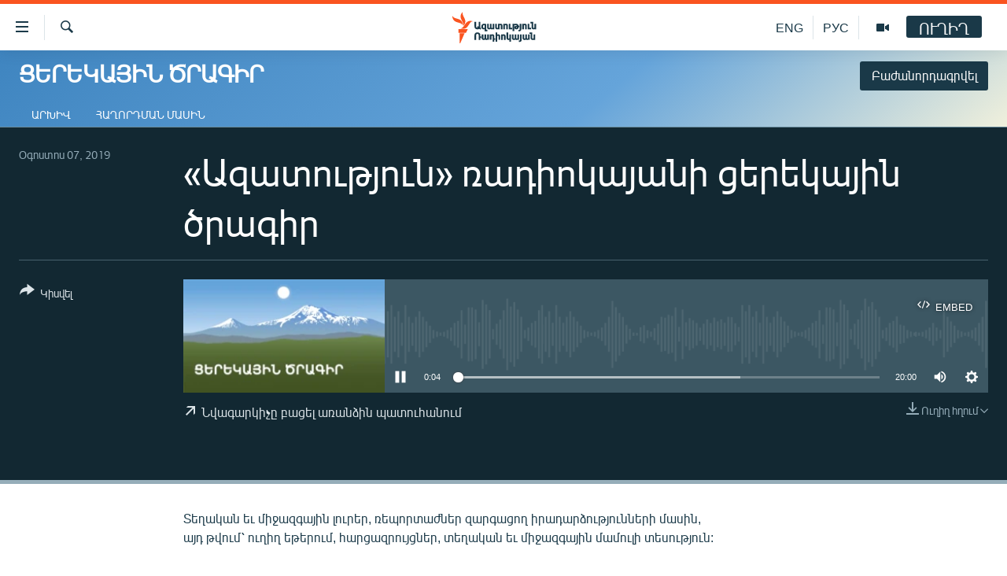

--- FILE ---
content_type: text/html; charset=utf-8
request_url: https://www.azatutyun.am/a/30072031.html
body_size: 11870
content:

<!DOCTYPE html>
<html lang="hy" dir="ltr" class="no-js">
<head>
<link href="/Content/responsive/RFE/hy-AM/RFE-hy-AM.css?&amp;av=0.0.0.0&amp;cb=370" rel="stylesheet"/>
<script src="//tags.azatutyun.am/rferl-pangea/prod/utag.sync.js"></script> <script type='text/javascript' src='https://www.youtube.com/iframe_api' async></script>
<link rel="manifest" href="/manifest.json">
<script type="text/javascript">
//a general 'js' detection, must be on top level in <head>, due to CSS performance
document.documentElement.className = "js";
var cacheBuster = "370";
var appBaseUrl = "/";
var imgEnhancerBreakpoints = [0, 144, 256, 408, 650, 1023, 1597];
var isLoggingEnabled = false;
var isPreviewPage = false;
var isLivePreviewPage = false;
if (!isPreviewPage) {
window.RFE = window.RFE || {};
window.RFE.cacheEnabledByParam = window.location.href.indexOf('nocache=1') === -1;
const url = new URL(window.location.href);
const params = new URLSearchParams(url.search);
// Remove the 'nocache' parameter
params.delete('nocache');
// Update the URL without the 'nocache' parameter
url.search = params.toString();
window.history.replaceState(null, '', url.toString());
} else {
window.addEventListener('load', function() {
const links = window.document.links;
for (let i = 0; i < links.length; i++) {
links[i].href = '#';
links[i].target = '_self';
}
})
}
var pwaEnabled = true;
var swCacheDisabled;
</script>
<meta charset="utf-8" />
<title>&#171;Ազատություն&#187; ռադիոկայանի ցերեկային ծրագիր</title>
<meta name="description" content="Տեղական եւ միջազգային լուրեր, ռեպորտաժներ զարգացող իրադարձությունների մասին, այդ թվում՝ ուղիղ եթերում, հարցազրույցներ, տեղական եւ միջազգային մամուլի տեսություն:" />
<meta name="keywords" content="Ցերեկային ծրագիր, " />
<meta name="viewport" content="width=device-width, initial-scale=1.0" />
<meta http-equiv="X-UA-Compatible" content="IE=edge" />
<meta name="robots" content="max-image-preview:large"><meta property="fb:pages" content="141126305932755" />
<link href="https://www.azatutyun.am/a/30072031.html" rel="canonical" />
<meta name="apple-mobile-web-app-title" content="&#171;Ազատություն&#187; ռ/կ" />
<meta name="apple-mobile-web-app-status-bar-style" content="black" />
<meta name="apple-itunes-app" content="app-id=475986784, app-argument=//30072031.ltr" />
<meta content="«Ազատություն» ռադիոկայանի ցերեկային ծրագիր" property="og:title" />
<meta content="Տեղական եւ միջազգային լուրեր, ռեպորտաժներ զարգացող իրադարձությունների մասին, այդ թվում՝ ուղիղ եթերում, հարցազրույցներ, տեղական եւ միջազգային մամուլի տեսություն:" property="og:description" />
<meta content="article" property="og:type" />
<meta content="https://www.azatutyun.am/a/30072031.html" property="og:url" />
<meta content="«Ազատ Եվրոպա/Ազատություն» ռադիոկայան" property="og:site_name" />
<meta content="https://www.facebook.com/azatutyun" property="article:publisher" />
<meta content="https://gdb.rferl.org/c3700000-0aff-0242-6f3d-08d9ecde6ad6_w1200_h630.jpg" property="og:image" />
<meta content="1200" property="og:image:width" />
<meta content="630" property="og:image:height" />
<meta content="273836033013508" property="fb:app_id" />
<meta content="player" name="twitter:card" />
<meta content="@azatutyunradio" name="twitter:site" />
<meta content="https://www.azatutyun.am/embed/player/article/30072031.html" name="twitter:player" />
<meta content="435" name="twitter:player:width" />
<meta content="314" name="twitter:player:height" />
<meta content="https://rfe-audio.rferl.org/ar/2019/08/07/20190807-110000-ar063-program.mp3" name="twitter:player:stream" />
<meta content="audio/mp3; codecs=&quot;mp3&quot;" name="twitter:player:stream:content_type" />
<meta content="«Ազատություն» ռադիոկայանի ցերեկային ծրագիր" name="twitter:title" />
<meta content="Տեղական եւ միջազգային լուրեր, ռեպորտաժներ զարգացող իրադարձությունների մասին, այդ թվում՝ ուղիղ եթերում, հարցազրույցներ, տեղական եւ միջազգային մամուլի տեսություն:" name="twitter:description" />
<link rel="amphtml" href="https://www.azatutyun.am/amp/30072031.html" />
<script src="/Scripts/responsive/infographics.b?v=dVbZ-Cza7s4UoO3BqYSZdbxQZVF4BOLP5EfYDs4kqEo1&amp;av=0.0.0.0&amp;cb=370"></script>
<script src="/Scripts/responsive/loader.b?v=Q26XNwrL6vJYKjqFQRDnx01Lk2pi1mRsuLEaVKMsvpA1&amp;av=0.0.0.0&amp;cb=370"></script>
<link rel="icon" type="image/svg+xml" href="/Content/responsive/RFE/img/webApp/favicon.svg" />
<link rel="alternate icon" href="/Content/responsive/RFE/img/webApp/favicon.ico" />
<link rel="mask-icon" color="#ea6903" href="/Content/responsive/RFE/img/webApp/favicon_safari.svg" />
<link rel="apple-touch-icon" sizes="152x152" href="/Content/responsive/RFE/img/webApp/ico-152x152.png" />
<link rel="apple-touch-icon" sizes="144x144" href="/Content/responsive/RFE/img/webApp/ico-144x144.png" />
<link rel="apple-touch-icon" sizes="114x114" href="/Content/responsive/RFE/img/webApp/ico-114x114.png" />
<link rel="apple-touch-icon" sizes="72x72" href="/Content/responsive/RFE/img/webApp/ico-72x72.png" />
<link rel="apple-touch-icon-precomposed" href="/Content/responsive/RFE/img/webApp/ico-57x57.png" />
<link rel="icon" sizes="192x192" href="/Content/responsive/RFE/img/webApp/ico-192x192.png" />
<link rel="icon" sizes="128x128" href="/Content/responsive/RFE/img/webApp/ico-128x128.png" />
<meta name="msapplication-TileColor" content="#ffffff" />
<meta name="msapplication-TileImage" content="/Content/responsive/RFE/img/webApp/ico-144x144.png" />
<link rel="preload" href="/Content/responsive/fonts/Arian-AMU_v1.woff2" type="font/woff2" as="font" crossorigin="anonymous" />
<link rel="alternate" type="application/rss+xml" title="RFE/RL - Top Stories [RSS]" href="/api/" />
<link rel="sitemap" type="application/rss+xml" href="/sitemap.xml" />
<link rel="stylesheet" href="/api/customization/zonecustomcss?zoneId=2061&amp;cv=3" />
</head>
<body class=" nav-no-loaded cc_theme pg-media js-category-to-nav pg-prog nojs-images ">
<script type="text/javascript" >
var analyticsData = {url:"https://www.azatutyun.am/a/30072031.html",property_id:"428",article_uid:"30072031",page_title:"«Ազատություն» ռադիոկայանի ցերեկային ծրագիր",page_type:"scheduleraudio",content_type:"audio",subcontent_type:"scheduleraudio",last_modified:"2019-08-07 11:21:09Z",pub_datetime:"2019-08-07 11:00:00Z",pub_year:"2019",pub_month:"08",pub_day:"07",pub_hour:"11",pub_weekday:"Wednesday",section:"ցերեկային ծրագիր",english_section:"daytime",byline:"",categories:"daytime",domain:"www.azatutyun.am",language:"Armenian",language_service:"RFERL Armenian",platform:"web",copied:"no",copied_article:"",copied_title:"",runs_js:"Yes",cms_release:"8.44.0.0.370",enviro_type:"prod",slug:"",entity:"RFE",short_language_service:"ARM",platform_short:"W",page_name:"«Ազատություն» ռադիոկայանի ցերեկային ծրագիր"};
</script>
<noscript><iframe src="https://www.googletagmanager.com/ns.html?id=GTM-WXZBPZ" height="0" width="0" style="display:none;visibility:hidden"></iframe></noscript><script type="text/javascript" data-cookiecategory="analytics">
var gtmEventObject = Object.assign({}, analyticsData, {event: 'page_meta_ready'});window.dataLayer = window.dataLayer || [];window.dataLayer.push(gtmEventObject);
if (top.location === self.location) { //if not inside of an IFrame
var renderGtm = "true";
if (renderGtm === "true") {
(function(w,d,s,l,i){w[l]=w[l]||[];w[l].push({'gtm.start':new Date().getTime(),event:'gtm.js'});var f=d.getElementsByTagName(s)[0],j=d.createElement(s),dl=l!='dataLayer'?'&l='+l:'';j.async=true;j.src='//www.googletagmanager.com/gtm.js?id='+i+dl;f.parentNode.insertBefore(j,f);})(window,document,'script','dataLayer','GTM-WXZBPZ');
}
}
</script>
<!--Analytics tag js version start-->
<script type="text/javascript" data-cookiecategory="analytics">
var utag_data = Object.assign({}, analyticsData, {});
if(typeof(TealiumTagFrom)==='function' && typeof(TealiumTagSearchKeyword)==='function') {
var utag_from=TealiumTagFrom();var utag_searchKeyword=TealiumTagSearchKeyword();
if(utag_searchKeyword!=null && utag_searchKeyword!=='' && utag_data["search_keyword"]==null) utag_data["search_keyword"]=utag_searchKeyword;if(utag_from!=null && utag_from!=='') utag_data["from"]=TealiumTagFrom();}
if(window.top!== window.self&&utag_data.page_type==="snippet"){utag_data.page_type = 'iframe';}
try{if(window.top!==window.self&&window.self.location.hostname===window.top.location.hostname){utag_data.platform = 'self-embed';utag_data.platform_short = 'se';}}catch(e){if(window.top!==window.self&&window.self.location.search.includes("platformType=self-embed")){utag_data.platform = 'cross-promo';utag_data.platform_short = 'cp';}}
(function(a,b,c,d){ a="https://tags.azatutyun.am/rferl-pangea/prod/utag.js"; b=document;c="script";d=b.createElement(c);d.src=a;d.type="text/java"+c;d.async=true; a=b.getElementsByTagName(c)[0];a.parentNode.insertBefore(d,a); })();
</script>
<!--Analytics tag js version end-->
<!-- Analytics tag management NoScript -->
<noscript>
<img style="position: absolute; border: none;" src="https://ssc.azatutyun.am/b/ss/bbgprod,bbgentityrferl/1/G.4--NS/1560436601?pageName=rfe%3aarm%3aw%3ascheduleraudio%3a%c2%ab%d4%b1%d5%a6%d5%a1%d5%bf%d5%b8%d6%82%d5%a9%d5%b5%d5%b8%d6%82%d5%b6%c2%bb%20%d5%bc%d5%a1%d5%a4%d5%ab%d5%b8%d5%af%d5%a1%d5%b5%d5%a1%d5%b6%d5%ab%20%d6%81%d5%a5%d6%80%d5%a5%d5%af%d5%a1%d5%b5%d5%ab%d5%b6%20%d5%ae%d6%80%d5%a1%d5%a3%d5%ab%d6%80&amp;c6=%c2%ab%d4%b1%d5%a6%d5%a1%d5%bf%d5%b8%d6%82%d5%a9%d5%b5%d5%b8%d6%82%d5%b6%c2%bb%20%d5%bc%d5%a1%d5%a4%d5%ab%d5%b8%d5%af%d5%a1%d5%b5%d5%a1%d5%b6%d5%ab%20%d6%81%d5%a5%d6%80%d5%a5%d5%af%d5%a1%d5%b5%d5%ab%d5%b6%20%d5%ae%d6%80%d5%a1%d5%a3%d5%ab%d6%80&amp;v36=8.44.0.0.370&amp;v6=D=c6&amp;g=https%3a%2f%2fwww.azatutyun.am%2fa%2f30072031.html&amp;c1=D=g&amp;v1=D=g&amp;events=event1&amp;c16=rferl%20armenian&amp;v16=D=c16&amp;c5=daytime&amp;v5=D=c5&amp;ch=%d5%91%d5%a5%d6%80%d5%a5%d5%af%d5%a1%d5%b5%d5%ab%d5%b6%20%d5%ae%d6%80%d5%a1%d5%a3%d5%ab%d6%80&amp;c15=armenian&amp;v15=D=c15&amp;c4=audio&amp;v4=D=c4&amp;c14=30072031&amp;v14=D=c14&amp;v20=no&amp;c17=web&amp;v17=D=c17&amp;mcorgid=518abc7455e462b97f000101%40adobeorg&amp;server=www.azatutyun.am&amp;pageType=D=c4&amp;ns=bbg&amp;v29=D=server&amp;v25=rfe&amp;v30=428&amp;v105=D=User-Agent " alt="analytics" width="1" height="1" /></noscript>
<!-- End of Analytics tag management NoScript -->
<!--*** Accessibility links - For ScreenReaders only ***-->
<section>
<div class="sr-only">
<h2>Մատչելիության հղումներ</h2>
<ul>
<li><a href="#content" data-disable-smooth-scroll="1">Անցնել հիմնական բովանդակությանը</a></li>
<li><a href="#navigation" data-disable-smooth-scroll="1">Անցնել հիմնական մենյուին</a></li>
<li><a href="#txtHeaderSearch" data-disable-smooth-scroll="1">Որոնում</a></li>
</ul>
</div>
</section>
<div dir="ltr">
<div id="page">
<aside>
<div class="ctc-message pos-fix">
<div class="ctc-message__inner">Հղումը պատճենվել է</div>
</div>
</aside>
<div class="hdr-20 hdr-20--big">
<div class="hdr-20__inner">
<div class="hdr-20__max pos-rel">
<div class="hdr-20__side hdr-20__side--primary d-flex">
<label data-for="main-menu-ctrl" data-switcher-trigger="true" data-switch-target="main-menu-ctrl" class="burger hdr-trigger pos-rel trans-trigger" data-trans-evt="click" data-trans-id="menu">
<span class="ico ico-close hdr-trigger__ico hdr-trigger__ico--close burger__ico burger__ico--close"></span>
<span class="ico ico-menu hdr-trigger__ico hdr-trigger__ico--open burger__ico burger__ico--open"></span>
</label>
<div class="menu-pnl pos-fix trans-target" data-switch-target="main-menu-ctrl" data-trans-id="menu">
<div class="menu-pnl__inner">
<nav class="main-nav menu-pnl__item menu-pnl__item--first">
<ul class="main-nav__list accordeon" data-analytics-tales="false" data-promo-name="link" data-location-name="nav,secnav">
<li class="main-nav__item">
<a class="main-nav__item-name main-nav__item-name--link" href="/azatutyun-tv" title="Ազատություն TV" data-item-name="mobilemultimedia" >Ազատություն TV</a>
</li>
<li class="main-nav__item">
<a class="main-nav__item-name main-nav__item-name--link" href="/armenia" title="Հայաստան" data-item-name="Armenia" >Հայաստան</a>
</li>
<li class="main-nav__item">
<a class="main-nav__item-name main-nav__item-name--link" href="/z/2039" title="Քաղաքական" data-item-name="Politics" >Քաղաքական</a>
</li>
<li class="main-nav__item">
<a class="main-nav__item-name main-nav__item-name--link" href="/z/23978" title="Ընտրություններ 2026" data-item-name="election-2026" >Ընտրություններ 2026</a>
</li>
<li class="main-nav__item">
<a class="main-nav__item-name main-nav__item-name--link" href="/z/2095" title="Իրավունք" data-item-name="Right" >Իրավունք</a>
</li>
<li class="main-nav__item">
<a class="main-nav__item-name main-nav__item-name--link" href="/z/2040" title="Հասարակություն" data-item-name="Social_issues" >Հասարակություն</a>
</li>
<li class="main-nav__item">
<a class="main-nav__item-name main-nav__item-name--link" href="/economy" title="Տնտեսություն" data-item-name="Economy" >Տնտեսություն</a>
</li>
<li class="main-nav__item">
<a class="main-nav__item-name main-nav__item-name--link" href="/z/2038" title="Ղարաբաղ" data-item-name="Karabakh_problem" >Ղարաբաղ</a>
</li>
<li class="main-nav__item">
<a class="main-nav__item-name main-nav__item-name--link" href="/p/8469.html" title="Պատերազմի 6 շաբաթները" data-item-name="the-6-weeks-of-karabakh-war" >Պատերազմի 6 շաբաթները</a>
</li>
<li class="main-nav__item">
<a class="main-nav__item-name main-nav__item-name--link" href="/z/2037" title="Տարածաշրջան" data-item-name="Region" >Տարածաշրջան</a>
</li>
<li class="main-nav__item">
<a class="main-nav__item-name main-nav__item-name--link" href="/z/2081" title="Միջազգային" data-item-name="International" >Միջազգային</a>
</li>
<li class="main-nav__item">
<a class="main-nav__item-name main-nav__item-name--link" href="/z/2042" title="Մշակույթ" data-item-name="Culture" >Մշակույթ</a>
</li>
<li class="main-nav__item">
<a class="main-nav__item-name main-nav__item-name--link" href="/z/15473" title="Սպորտ" data-item-name="sport" >Սպորտ</a>
</li>
<li class="main-nav__item">
<a class="main-nav__item-name main-nav__item-name--link" href="/z/2046" title="Մեկնաբանություն" data-item-name="Commentary" >Մեկնաբանություն</a>
</li>
<li class="main-nav__item">
<a class="main-nav__item-name main-nav__item-name--link" href="/z/19729" title="ՏՏ և Ինտերնետ" data-item-name="itnews" >ՏՏ և Ինտերնետ</a>
</li>
<li class="main-nav__item">
<a class="main-nav__item-name main-nav__item-name--link" href="/z/22042" title="Կորոնավիրուս" data-item-name="coronavirus" >Կորոնավիրուս</a>
</li>
<li class="main-nav__item">
<a class="main-nav__item-name main-nav__item-name--link" href="/z/729" title="Արխիվ" data-item-name="Armenian_Archive" >Արխիվ</a>
</li>
<li class="main-nav__item">
<a class="main-nav__item-name main-nav__item-name--link" href="/z/2684" title="Տեսանյութեր" data-item-name="Videos" >Տեսանյութեր</a>
</li>
<li class="main-nav__item">
<a class="main-nav__item-name main-nav__item-name--link" href="https://www.azatutyun.am/programs/radio" title="Փոդքասթ" >Փոդքասթ</a>
</li>
</ul>
</nav>
<div class="menu-pnl__item">
<a href="https://www.azatutyun.am" class="menu-pnl__item-link" alt="Հայերեն">Հայերեն</a>
<a href="https://www.azatutyun.am/p/3171.html" class="menu-pnl__item-link" alt="English">English</a>
<a href="https://rus.azatutyun.am" class="menu-pnl__item-link" alt="Русский">Русский</a>
</div>
<div class="menu-pnl__item menu-pnl__item--social">
<h5 class="menu-pnl__sub-head">ՀԵՏԵՎԵՔ ՄԵԶ</h5>
<a href="https://facebook.com/azatutyun" title="Միացեք մեզ Facebook-ում" data-analytics-text="follow_on_facebook" class="btn btn--rounded btn--social-inverted menu-pnl__btn js-social-btn btn-facebook" target="_blank" rel="noopener">
<span class="ico ico-facebook-alt ico--rounded"></span>
</a>
<a href="https://twitter.com/azatutyunradio" title="Միացեք մեզ Twitter-ում։" data-analytics-text="follow_on_twitter" class="btn btn--rounded btn--social-inverted menu-pnl__btn js-social-btn btn-twitter" target="_blank" rel="noopener">
<span class="ico ico-twitter ico--rounded"></span>
</a>
<a href="https://www.youtube.com/azatutyunradio" title="Միացեք մեզ Youtube-ում։" data-analytics-text="follow_on_youtube" class="btn btn--rounded btn--social-inverted menu-pnl__btn js-social-btn btn-youtube" target="_blank" rel="noopener">
<span class="ico ico-youtube ico--rounded"></span>
</a>
<a href="http://t.me/azatutyuntv" title="Հետևեք մեզ Տելեգրամում" data-analytics-text="follow_on_telegram" class="btn btn--rounded btn--social-inverted menu-pnl__btn js-social-btn btn-telegram" target="_blank" rel="noopener">
<span class="ico ico-telegram ico--rounded"></span>
</a>
<a href="https://www.instagram.com/azatutyuntv/" title="Հետևեք մեզ Instagram-ում" data-analytics-text="follow_on_instagram" class="btn btn--rounded btn--social-inverted menu-pnl__btn js-social-btn btn-instagram" target="_blank" rel="noopener">
<span class="ico ico-instagram ico--rounded"></span>
</a>
</div>
<div class="menu-pnl__item">
<a href="/navigation/allsites" class="menu-pnl__item-link">
<span class="ico ico-languages "></span>
&#171;Ազատության&#187; բոլոր կայքերը
</a>
</div>
</div>
</div>
<label data-for="top-search-ctrl" data-switcher-trigger="true" data-switch-target="top-search-ctrl" class="top-srch-trigger hdr-trigger">
<span class="ico ico-close hdr-trigger__ico hdr-trigger__ico--close top-srch-trigger__ico top-srch-trigger__ico--close"></span>
<span class="ico ico-search hdr-trigger__ico hdr-trigger__ico--open top-srch-trigger__ico top-srch-trigger__ico--open"></span>
</label>
<div class="srch-top srch-top--in-header" data-switch-target="top-search-ctrl">
<div class="container">
<form action="/s" class="srch-top__form srch-top__form--in-header" id="form-topSearchHeader" method="get" role="search"><label for="txtHeaderSearch" class="sr-only">Որոնում</label>
<input type="text" id="txtHeaderSearch" name="k" placeholder="որոնման տեքստ..." accesskey="s" value="" class="srch-top__input analyticstag-event" onkeydown="if (event.keyCode === 13) { FireAnalyticsTagEventOnSearch('search', $dom.get('#txtHeaderSearch')[0].value) }" />
<button title="Որոնում" type="submit" class="btn btn--top-srch analyticstag-event" onclick="FireAnalyticsTagEventOnSearch('search', $dom.get('#txtHeaderSearch')[0].value) ">
<span class="ico ico-search"></span>
</button></form>
</div>
</div>
<a href="/" class="main-logo-link">
<img src="/Content/responsive/RFE/hy-AM/img/logo-compact.svg" class="main-logo main-logo--comp" alt="site logo">
<img src="/Content/responsive/RFE/hy-AM/img/logo.svg" class="main-logo main-logo--big" alt="site logo">
</a>
</div>
<div class="hdr-20__side hdr-20__side--secondary d-flex">
<a href="/p/3148.html" title="Ազատություն TV" class="hdr-20__secondary-item" data-item-name="video">
<span class="ico ico-video hdr-20__secondary-icon"></span>
</a>
<a href="https://rus.azatutyun.am" title="РУС" class="hdr-20__secondary-item hdr-20__secondary-item--lang" data-item-name="satellite">
РУС
</a>
<a href="/en" title="ENG" class="hdr-20__secondary-item hdr-20__secondary-item--lang" data-item-name="satellite">
ENG
</a>
<a href="/s" title="Որոնում" class="hdr-20__secondary-item hdr-20__secondary-item--search" data-item-name="search">
<span class="ico ico-search hdr-20__secondary-icon hdr-20__secondary-icon--search"></span>
</a>
<div class="hdr-20__secondary-item live-b-drop">
<div class="live-b-drop__off">
<a href="/live" class="live-b-drop__link" title="ՈՒՂԻՂ" data-item-name="live">
<span class="badge badge--live-btn badge--live-btn-off">
ՈՒՂԻՂ
</span>
</a>
</div>
<div class="live-b-drop__on hidden">
<label data-for="live-ctrl" data-switcher-trigger="true" data-switch-target="live-ctrl" class="live-b-drop__label pos-rel">
<span class="badge badge--live badge--live-btn">
ՈՒՂԻՂ
</span>
<span class="ico ico-close live-b-drop__label-ico live-b-drop__label-ico--close"></span>
</label>
<div class="live-b-drop__panel" id="targetLivePanelDiv" data-switch-target="live-ctrl"></div>
</div>
</div>
<div class="srch-bottom">
<form action="/s" class="srch-bottom__form d-flex" id="form-bottomSearch" method="get" role="search"><label for="txtSearch" class="sr-only">Որոնում</label>
<input type="search" id="txtSearch" name="k" placeholder="որոնման տեքստ..." accesskey="s" value="" class="srch-bottom__input analyticstag-event" onkeydown="if (event.keyCode === 13) { FireAnalyticsTagEventOnSearch('search', $dom.get('#txtSearch')[0].value) }" />
<button title="Որոնում" type="submit" class="btn btn--bottom-srch analyticstag-event" onclick="FireAnalyticsTagEventOnSearch('search', $dom.get('#txtSearch')[0].value) ">
<span class="ico ico-search"></span>
</button></form>
</div>
</div>
<img src="/Content/responsive/RFE/hy-AM/img/logo-print.gif" class="logo-print" alt="site logo">
<img src="/Content/responsive/RFE/hy-AM/img/logo-print_color.png" class="logo-print logo-print--color" alt="site logo">
</div>
</div>
</div>
<script>
if (document.body.className.indexOf('pg-home') > -1) {
var nav2In = document.querySelector('.hdr-20__inner');
var nav2Sec = document.querySelector('.hdr-20__side--secondary');
var secStyle = window.getComputedStyle(nav2Sec);
if (nav2In && window.pageYOffset < 150 && secStyle['position'] !== 'fixed') {
nav2In.classList.add('hdr-20__inner--big')
}
}
</script>
<div class="c-hlights c-hlights--breaking c-hlights--no-item" data-hlight-display="mobile,desktop">
<div class="c-hlights__wrap container p-0">
<div class="c-hlights__nav">
<a role="button" href="#" title="Նախորդը">
<span class="ico ico-chevron-backward m-0"></span>
<span class="sr-only">Նախորդը</span>
</a>
<a role="button" href="#" title="Հաջորդը">
<span class="ico ico-chevron-forward m-0"></span>
<span class="sr-only">Հաջորդը</span>
</a>
</div>
<span class="c-hlights__label">
<span class="">ՀՐԱՏԱՊ</span>
<span class="switcher-trigger">
<label data-for="more-less-1" data-switcher-trigger="true" class="switcher-trigger__label switcher-trigger__label--more p-b-0" title="Ավելին">
<span class="ico ico-chevron-down"></span>
</label>
<label data-for="more-less-1" data-switcher-trigger="true" class="switcher-trigger__label switcher-trigger__label--less p-b-0" title="Թաքցնել տեքստը">
<span class="ico ico-chevron-up"></span>
</label>
</span>
</span>
<ul class="c-hlights__items switcher-target" data-switch-target="more-less-1">
</ul>
</div>
</div> <div id="content">
<div class="prog-hdr">
<div class="container">
<a href="/z/2061" class="prog-hdr__link">
<h1 class="title pg-title title--program">Ցերեկային ծրագիր</h1>
</a>
<div class="podcast-sub podcast-sub--prog-hdr">
<div class="podcast-sub__btn-outer">
<a class="btn podcast-sub__sub-btn" href="/podcast/sublink/2061" rel="noopener" target="_blank" title="Բաժանորդագրվել">
<span class="btn__text">
Բաժանորդագրվել
</span>
</a>
</div>
<div class="podcast-sub__overlay">
<div class="podcast-sub__modal-outer d-flex">
<div class="podcast-sub__modal">
<div class="podcast-sub__modal-top">
<div class="img-wrap podcast-sub__modal-top-img-w">
<div class="thumb thumb1_1">
<img data-src="https://gdb.rferl.org/c3750000-0aff-0242-205a-08d9ecde6f34_w50_r5.jpg" alt="Ցերեկային ծրագիր" />
</div>
</div>
<div class="podcast-sub__modal-top-ico">
<span class="ico ico-close"></span>
</div>
<h3 class="title podcast-sub__modal-title">Բաժանորդագրվել</h3>
</div>
<a class="podcast-sub__modal-link podcast-sub__modal-link--apple" href="https://itunes.apple.com/us/podcast/id1297989102" target="_blank" rel="noopener">
<span class="ico ico-apple-podcast"></span>
Apple Podcasts
</a>
<a class="podcast-sub__modal-link podcast-sub__modal-link--spotify" href="https://open.spotify.com/show/7iIwI8YhxqdziYshwF0Lmq" target="_blank" rel="noopener">
<span class="ico ico-spotify"></span>
Spotify
</a>
<a class="podcast-sub__modal-link podcast-sub__modal-link--rss" href="/podcast/?zoneId=2061" target="_blank" rel="noopener">
<span class="ico ico-podcast"></span>
Բաժանորդագրվել
</a>
</div>
</div>
</div>
</div>
</div>
<div class="nav-tabs nav-tabs--level-1 nav-tabs--prog-hdr nav-tabs--full">
<div class="container">
<div class="row">
<div class="nav-tabs__inner swipe-slide">
<ul class="nav-tabs__list swipe-slide__inner" role="tablist">
<li class="nav-tabs__item nav-tabs__item--prog-hdr nav-tabs__item--full">
<a href="/z/2061">Արխիվ</a> </li>
<li class="nav-tabs__item nav-tabs__item--prog-hdr nav-tabs__item--full">
<a href="/z/2061/about">Հաղորդման մասին</a> </li>
</ul>
</div>
</div>
</div>
</div>
</div>
<div class="media-container">
<div class="container">
<div class="hdr-container">
<div class="row">
<div class="col-title col-xs-12 col-md-10 col-lg-10 pull-right"> <h1 class="">
&#171;Ազատություն&#187; ռադիոկայանի ցերեկային ծրագիր
</h1>
</div><div class="col-publishing-details col-xs-12 col-md-2 pull-left"> <div class="publishing-details ">
<div class="published">
<span class="date" >
<time pubdate="pubdate" datetime="2019-08-07T15:00:00+04:00">
Օգոստոս 07, 2019
</time>
</span>
</div>
</div>
</div><div class="col-lg-12 separator"> <div class="separator">
<hr class="title-line" />
</div>
</div><div class="col-multimedia col-xs-12 col-md-10 pull-right"> <div class="media-pholder media-pholder--audio ">
<div class="c-sticky-container" data-poster="https://gdb.rferl.org/c3700000-0aff-0242-6f3d-08d9ecde6ad6_w250_r1.jpg">
<div class="c-sticky-element" data-sp_api="pangea-video" data-persistent data-persistent-browse-out >
<div class="c-mmp c-mmp--enabled c-mmp--loading c-mmp--audio c-mmp--detail c-mmp--has-poster c-sticky-element__swipe-el"
data-player_id="" data-title="&#171;Ազատություն&#187; ռադիոկայանի ցերեկային ծրագիր" data-hide-title="False"
data-breakpoint_s="320" data-breakpoint_m="640" data-breakpoint_l="992"
data-hlsjs-src="/Scripts/responsive/hls.b"
data-bypass-dash-for-vod="true"
data-bypass-dash-for-live-video="true"
data-bypass-dash-for-live-audio="true"
id="player30072031">
<div class="c-mmp__poster js-poster">
<img src="https://gdb.rferl.org/c3700000-0aff-0242-6f3d-08d9ecde6ad6_w250_r1.jpg" alt="&#171;Ազատություն&#187; ռադիոկայանի ցերեկային ծրագիր" title="&#171;Ազատություն&#187; ռադիոկայանի ցերեկային ծրագիր" class="c-mmp__poster-image-h" />
</div>
<a class="c-mmp__fallback-link" href="https://rfe-audio.rferl.org/ar/2019/08/07/20190807-110000-ar063-program.mp3">
<span class="c-mmp__fallback-link-icon">
<span class="ico ico-audio"></span>
</span>
</a>
<div class="c-spinner">
<img src="/Content/responsive/img/player-spinner.png" alt="please wait" title="please wait" />
</div>
<div class="c-mmp__player">
<audio src="https://rfe-audio.rferl.org/ar/2019/08/07/20190807-110000-ar063-program.mp3" data-fallbacksrc="" data-fallbacktype="" data-type="audio/mp3" data-info="32 kbps" data-sources="[{&quot;AmpSrc&quot;:&quot;https://rfe-audio.rferl.org/ar/2019/08/07/20190807-110000-ar063-program_hq.mp3&quot;,&quot;Src&quot;:&quot;https://rfe-audio.rferl.org/ar/2019/08/07/20190807-110000-ar063-program_hq.mp3&quot;,&quot;Type&quot;:&quot;audio/mp3&quot;,&quot;DataInfo&quot;:&quot;128 kbps&quot;,&quot;Url&quot;:null,&quot;BlockAutoTo&quot;:null,&quot;BlockAutoFrom&quot;:null}]" data-pub_datetime="2019-08-07 15:00:00Z" data-lt-on-play="0" data-lt-url="" data-autoplay data-preload webkit-playsinline="webkit-playsinline" playsinline="playsinline" style="width:100%;height:140px" title="«Ազատություն» ռադիոկայանի ցերեկային ծրագիր">
</audio>
</div>
<div class="c-mmp__overlay c-mmp__overlay--title c-mmp__overlay--partial c-mmp__overlay--disabled c-mmp__overlay--slide-from-top js-c-mmp__title-overlay">
<span class="c-mmp__overlay-actions c-mmp__overlay-actions-top js-overlay-actions">
<span class="c-mmp__overlay-actions-link c-mmp__overlay-actions-link--embed js-btn-embed-overlay" title="Embed">
<span class="c-mmp__overlay-actions-link-ico ico ico-embed-code"></span>
<span class="c-mmp__overlay-actions-link-text">Embed</span>
</span>
<span class="c-mmp__overlay-actions-link c-mmp__overlay-actions-link--close-sticky c-sticky-element__close-el" title="close">
<span class="c-mmp__overlay-actions-link-ico ico ico-close"></span>
</span>
</span>
<div class="c-mmp__overlay-title js-overlay-title">
<h5 class="c-mmp__overlay-media-title">
<a class="js-media-title-link" href="/a/30072031.html" target="_blank" rel="noopener" title="&#171;Ազատություն&#187; ռադիոկայանի ցերեկային ծրագիր">&#171;Ազատություն&#187; ռադիոկայանի ցերեկային ծրագիր</a>
</h5>
</div>
</div>
<div class="c-mmp__overlay c-mmp__overlay--sharing c-mmp__overlay--disabled c-mmp__overlay--slide-from-bottom js-c-mmp__sharing-overlay">
<span class="c-mmp__overlay-actions">
<span class="c-mmp__overlay-actions-link c-mmp__overlay-actions-link--embed js-btn-embed-overlay" title="Embed">
<span class="c-mmp__overlay-actions-link-ico ico ico-embed-code"></span>
<span class="c-mmp__overlay-actions-link-text">Embed</span>
</span>
<span class="c-mmp__overlay-actions-link c-mmp__overlay-actions-link--close js-btn-close-overlay" title="close">
<span class="c-mmp__overlay-actions-link-ico ico ico-close"></span>
</span>
</span>
<div class="c-mmp__overlay-tabs">
<div class="c-mmp__overlay-tab c-mmp__overlay-tab--disabled c-mmp__overlay-tab--slide-backward js-tab-embed-overlay" data-trigger="js-btn-embed-overlay" data-embed-source="//www.azatutyun.am/embed/player/0/30072031.html?type=audio" role="form">
<div class="c-mmp__overlay-body c-mmp__overlay-body--centered-vertical">
<div class="column">
<div class="c-mmp__status-msg ta-c js-message-embed-code-copied" role="tooltip">
The code has been copied to your clipboard.
</div>
<div class="c-mmp__form-group ta-c">
<input type="text" name="embed_code" class="c-mmp__input-text js-embed-code" dir="ltr" value="" readonly />
<span class="c-mmp__input-btn js-btn-copy-embed-code" title="Copy to clipboard"><span class="ico ico-content-copy"></span></span>
</div>
</div>
</div>
</div>
<div class="c-mmp__overlay-tab c-mmp__overlay-tab--disabled c-mmp__overlay-tab--slide-forward js-tab-sharing-overlay" data-trigger="js-btn-sharing-overlay" role="form">
<div class="c-mmp__overlay-body c-mmp__overlay-body--centered-vertical">
<div class="column">
<div class="c-mmp__status-msg ta-c js-message-share-url-copied" role="tooltip">
The URL has been copied to your clipboard
</div>
<div class="not-apply-to-sticky audio-fl-bwd">
<aside class="player-content-share share share--mmp" role="complementary"
data-share-url="https://www.azatutyun.am/a/30072031.html" data-share-title="&#171;Ազատություն&#187; ռադիոկայանի ցերեկային ծրագիր" data-share-text="">
<ul class="share__list">
<li class="share__item">
<a href="https://facebook.com/sharer.php?u=https%3a%2f%2fwww.azatutyun.am%2fa%2f30072031.html"
data-analytics-text="share_on_facebook"
title="Facebook" target="_blank"
class="btn bg-transparent js-social-btn">
<span class="ico ico-facebook fs_xl "></span>
</a>
</li>
<li class="share__item">
<a href="https://twitter.com/share?url=https%3a%2f%2fwww.azatutyun.am%2fa%2f30072031.html&amp;text=%c2%ab%d4%b1%d5%a6%d5%a1%d5%bf%d5%b8%d6%82%d5%a9%d5%b5%d5%b8%d6%82%d5%b6%c2%bb+%d5%bc%d5%a1%d5%a4%d5%ab%d5%b8%d5%af%d5%a1%d5%b5%d5%a1%d5%b6%d5%ab+%d6%81%d5%a5%d6%80%d5%a5%d5%af%d5%a1%d5%b5%d5%ab%d5%b6+%d5%ae%d6%80%d5%a1%d5%a3%d5%ab%d6%80"
data-analytics-text="share_on_twitter"
title="X (Twitter)" target="_blank"
class="btn bg-transparent js-social-btn">
<span class="ico ico-twitter fs_xl "></span>
</a>
</li>
<li class="share__item">
<a href="/a/30072031.html" title="Տարածել այս նյութը" class="btn bg-transparent" target="_blank" rel="noopener">
<span class="ico ico-ellipsis fs_xl "></span>
</a>
</li>
</ul>
</aside>
</div>
<hr class="c-mmp__separator-line audio-fl-bwd xs-hidden s-hidden" />
<div class="c-mmp__form-group ta-c audio-fl-bwd xs-hidden s-hidden">
<input type="text" name="share_url" class="c-mmp__input-text js-share-url" value="https://www.azatutyun.am/a/30072031.html" dir="ltr" readonly />
<span class="c-mmp__input-btn js-btn-copy-share-url" title="Copy to clipboard"><span class="ico ico-content-copy"></span></span>
</div>
</div>
</div>
</div>
</div>
</div>
<div class="c-mmp__overlay c-mmp__overlay--settings c-mmp__overlay--disabled c-mmp__overlay--slide-from-bottom js-c-mmp__settings-overlay">
<span class="c-mmp__overlay-actions">
<span class="c-mmp__overlay-actions-link c-mmp__overlay-actions-link--close js-btn-close-overlay" title="close">
<span class="c-mmp__overlay-actions-link-ico ico ico-close"></span>
</span>
</span>
<div class="c-mmp__overlay-body c-mmp__overlay-body--centered-vertical">
<div class="column column--scrolling js-sources"></div>
</div>
</div>
<div class="c-mmp__overlay c-mmp__overlay--disabled js-c-mmp__disabled-overlay">
<div class="c-mmp__overlay-body c-mmp__overlay-body--centered-vertical">
<div class="column">
<p class="ta-c"><span class="ico ico-clock"></span>No media source currently available</p>
</div>
</div>
</div>
<div class="c-mmp__cpanel-container js-cpanel-container">
<div class="c-mmp__cpanel c-mmp__cpanel--hidden">
<div class="c-mmp__cpanel-playback-controls">
<span class="c-mmp__cpanel-btn c-mmp__cpanel-btn--play js-btn-play" title="play">
<span class="ico ico-play m-0"></span>
</span>
<span class="c-mmp__cpanel-btn c-mmp__cpanel-btn--pause js-btn-pause" title="pause">
<span class="ico ico-pause m-0"></span>
</span>
</div>
<div class="c-mmp__cpanel-progress-controls">
<span class="c-mmp__cpanel-progress-controls-current-time js-current-time" dir="ltr">0:00</span>
<span class="c-mmp__cpanel-progress-controls-duration js-duration" dir="ltr">
0:20:00
</span>
<span class="c-mmp__indicator c-mmp__indicator--horizontal" dir="ltr">
<span class="c-mmp__indicator-lines js-progressbar">
<span class="c-mmp__indicator-line c-mmp__indicator-line--range js-playback-range" style="width:100%"></span>
<span class="c-mmp__indicator-line c-mmp__indicator-line--buffered js-playback-buffered" style="width:0%"></span>
<span class="c-mmp__indicator-line c-mmp__indicator-line--tracked js-playback-tracked" style="width:0%"></span>
<span class="c-mmp__indicator-line c-mmp__indicator-line--played js-playback-played" style="width:0%"></span>
<span class="c-mmp__indicator-line c-mmp__indicator-line--live js-playback-live"><span class="strip"></span></span>
<span class="c-mmp__indicator-btn ta-c js-progressbar-btn">
<button class="c-mmp__indicator-btn-pointer" type="button"></button>
</span>
<span class="c-mmp__badge c-mmp__badge--tracked-time c-mmp__badge--hidden js-progressbar-indicator-badge" dir="ltr" style="left:0%">
<span class="c-mmp__badge-text js-progressbar-indicator-badge-text">0:00</span>
</span>
</span>
</span>
</div>
<div class="c-mmp__cpanel-additional-controls">
<span class="c-mmp__cpanel-additional-controls-volume js-volume-controls">
<span class="c-mmp__cpanel-btn c-mmp__cpanel-btn--volume js-btn-volume" title="volume">
<span class="ico ico-volume-unmuted m-0"></span>
</span>
<span class="c-mmp__indicator c-mmp__indicator--vertical js-volume-panel" dir="ltr">
<span class="c-mmp__indicator-lines js-volumebar">
<span class="c-mmp__indicator-line c-mmp__indicator-line--range js-volume-range" style="height:100%"></span>
<span class="c-mmp__indicator-line c-mmp__indicator-line--volume js-volume-level" style="height:0%"></span>
<span class="c-mmp__indicator-slider">
<span class="c-mmp__indicator-btn ta-c c-mmp__indicator-btn--hidden js-volumebar-btn">
<button class="c-mmp__indicator-btn-pointer" type="button"></button>
</span>
</span>
</span>
</span>
</span>
<div class="c-mmp__cpanel-additional-controls-settings js-settings-controls">
<span class="c-mmp__cpanel-btn c-mmp__cpanel-btn--settings-overlay js-btn-settings-overlay" title="source switch">
<span class="ico ico-settings m-0"></span>
</span>
<span class="c-mmp__cpanel-btn c-mmp__cpanel-btn--settings-expand js-btn-settings-expand" title="source switch">
<span class="ico ico-settings m-0"></span>
</span>
<div class="c-mmp__expander c-mmp__expander--sources js-c-mmp__expander--sources">
<div class="c-mmp__expander-content js-sources"></div>
</div>
</div>
</div>
</div>
</div>
</div>
</div>
</div>
<div class="media-download">
<div class="simple-menu">
<span class="handler">
<span class="ico ico-download"></span>
<span class="label">Ուղիղ հղում</span>
<span class="ico ico-chevron-down"></span>
</span>
<div class="inner">
<ul class="subitems">
<li class="subitem">
<a href="https://rfe-audio.rferl.org/ar/2019/08/07/20190807-110000-ar063-program.mp3?download=1" title="32 kbps | MP3" class="handler"
onclick="FireAnalyticsTagEventOnDownload(this, 'audio', 30072031, '&#171;Ազատություն&#187; ռադիոկայանի ցերեկային ծրագիր', null, '', '2019', '08', '07')">
32 kbps | MP3
</a>
</li>
<li class="subitem">
<a href="https://rfe-audio.rferl.org/ar/2019/08/07/20190807-110000-ar063-program_hq.mp3?download=1" title="128 kbps | MP3" class="handler"
onclick="FireAnalyticsTagEventOnDownload(this, 'audio', 30072031, '&#171;Ազատություն&#187; ռադիոկայանի ցերեկային ծրագիր', null, '', '2019', '08', '07')">
128 kbps | MP3
</a>
</li>
</ul>
</div>
</div>
</div>
<button class="btn btn--link btn-popout-player" data-default-display="block" data-popup-url="/pp/30072031/ppt0.html" title="Նվագարկիչը բացել առանձին պատուհանում">
<span class="ico ico-arrow-top-right"></span>
<span class="text">Նվագարկիչը բացել առանձին պատուհանում</span>
</button>
</div>
</div><div class="col-xs-12 col-md-2 col-lg-2 pull-left"> <div class="links">
<p class="buttons link-content-sharing p-0 ">
<button class="btn btn--link btn-content-sharing p-t-0 " id="btnContentSharing" value="text" role="Button" type="" title="Ցույց տալ կիսվելու ավելի շատ հնարավորություններ">
<span class="ico ico-share ico--l"></span>
<span class="btn__text ">
Կիսվել
</span>
</button>
</p>
<aside class="content-sharing js-content-sharing " role="complementary"
data-share-url="https://www.azatutyun.am/a/30072031.html" data-share-title="&#171;Ազատություն&#187; ռադիոկայանի ցերեկային ծրագիր" data-share-text="Տեղական եւ միջազգային լուրեր, ռեպորտաժներ զարգացող իրադարձությունների մասին, այդ թվում՝ ուղիղ եթերում, հարցազրույցներ, տեղական եւ միջազգային մամուլի տեսություն:">
<div class="content-sharing__popover">
<h6 class="content-sharing__title">Կիսվել</h6>
<button href="#close" id="btnCloseSharing" class="btn btn--text-like content-sharing__close-btn">
<span class="ico ico-close ico--l"></span>
</button>
<ul class="content-sharing__list">
<li class="content-sharing__item">
<div class="ctc ">
<input type="text" class="ctc__input" readonly="readonly">
<a href="" js-href="https://www.azatutyun.am/a/30072031.html" class="content-sharing__link ctc__button">
<span class="ico ico-copy-link ico--rounded ico--l"></span>
<span class="content-sharing__link-text">Պատճենել հղումը</span>
</a>
</div>
</li>
<li class="content-sharing__item">
<a href="https://facebook.com/sharer.php?u=https%3a%2f%2fwww.azatutyun.am%2fa%2f30072031.html"
data-analytics-text="share_on_facebook"
title="Facebook" target="_blank"
class="content-sharing__link js-social-btn">
<span class="ico ico-facebook ico--rounded ico--l"></span>
<span class="content-sharing__link-text">Facebook</span>
</a>
</li>
<li class="content-sharing__item">
<a href="https://telegram.me/share/url?url=https%3a%2f%2fwww.azatutyun.am%2fa%2f30072031.html"
data-analytics-text="share_on_telegram"
title="Telegram" target="_blank"
class="content-sharing__link js-social-btn">
<span class="ico ico-telegram ico--rounded ico--l"></span>
<span class="content-sharing__link-text">Telegram</span>
</a>
</li>
<li class="content-sharing__item">
<a href="https://twitter.com/share?url=https%3a%2f%2fwww.azatutyun.am%2fa%2f30072031.html&amp;text=%c2%ab%d4%b1%d5%a6%d5%a1%d5%bf%d5%b8%d6%82%d5%a9%d5%b5%d5%b8%d6%82%d5%b6%c2%bb+%d5%bc%d5%a1%d5%a4%d5%ab%d5%b8%d5%af%d5%a1%d5%b5%d5%a1%d5%b6%d5%ab+%d6%81%d5%a5%d6%80%d5%a5%d5%af%d5%a1%d5%b5%d5%ab%d5%b6+%d5%ae%d6%80%d5%a1%d5%a3%d5%ab%d6%80"
data-analytics-text="share_on_twitter"
title="X (Twitter)" target="_blank"
class="content-sharing__link js-social-btn">
<span class="ico ico-twitter ico--rounded ico--l"></span>
<span class="content-sharing__link-text">X (Twitter)</span>
</a>
</li>
<li class="content-sharing__item">
<a href="mailto:?body=https%3a%2f%2fwww.azatutyun.am%2fa%2f30072031.html&amp;subject=&#171;Ազատություն&#187; ռադիոկայանի ցերեկային ծրագիր"
title="Email"
class="content-sharing__link ">
<span class="ico ico-email ico--rounded ico--l"></span>
<span class="content-sharing__link-text">Email</span>
</a>
</li>
</ul>
</div>
</aside>
</div>
</div>
</div>
</div>
</div>
</div>
<div class="container">
<div class="body-container">
<div class="row">
<div class="col-xs-12 col-sm-12 col-md-7 col-lg-7 col-md-offset-2 col-lg-offset-2 pull-left bottom-offset content-offset">
<div class="intro" >
<p >Տեղական եւ միջազգային լուրեր, ռեպորտաժներ զարգացող իրադարձությունների մասին, այդ թվում՝ ուղիղ եթերում, հարցազրույցներ, տեղական եւ միջազգային մամուլի տեսություն:</p>
</div>
</div>
<div class="col-xs-12 col-md-7 col-md-offset-2 pull-left"> <div class="content-offset">
<div class="media-block-wrap">
<h2 class="section-head">Արխիվ</h2>
<div class="row">
<ul>
<li class="col-xs-6 col-sm-4 col-md-4 col-lg-4">
<div class="media-block ">
<a href="/a/33562122.html" class="img-wrap img-wrap--t-spac img-wrap--size-4" title="&#171;Ազատություն&#187; ռադիոկայանի ցերեկային ծրագիր">
<div class="thumb thumb16_9">
<noscript class="nojs-img">
<img src="https://gdb.rferl.org/c3700000-0aff-0242-6f3d-08d9ecde6ad6_w160_r1.jpg" alt="" />
</noscript>
<img data-src="https://gdb.rferl.org/c3700000-0aff-0242-6f3d-08d9ecde6ad6_w33_r1.jpg" src="" alt="" class=""/>
</div>
<span class="ico ico-audio ico--media-type"></span>
</a>
<div class="media-block__content">
<span class="date date--mb date--size-4" >Հոկտեմբեր 31, 2025</span>
<a href="/a/33562122.html">
<h4 class="media-block__title media-block__title--size-4" title="&#171;Ազատություն&#187; ռադիոկայանի ցերեկային ծրագիր">
&#171;Ազատություն&#187; ռադիոկայանի ցերեկային ծրագիր
</h4>
</a>
</div>
</div>
</li>
<li class="col-xs-6 col-sm-4 col-md-4 col-lg-4">
<div class="media-block ">
<a href="/a/33562112.html" class="img-wrap img-wrap--t-spac img-wrap--size-4" title="&#171;Ազատություն&#187; ռադիոկայանի ցերեկային ծրագիր">
<div class="thumb thumb16_9">
<noscript class="nojs-img">
<img src="https://gdb.rferl.org/c3700000-0aff-0242-6f3d-08d9ecde6ad6_w160_r1.jpg" alt="" />
</noscript>
<img data-src="https://gdb.rferl.org/c3700000-0aff-0242-6f3d-08d9ecde6ad6_w33_r1.jpg" src="" alt="" class=""/>
</div>
<span class="ico ico-audio ico--media-type"></span>
</a>
<div class="media-block__content">
<span class="date date--mb date--size-4" >Հոկտեմբեր 31, 2025</span>
<a href="/a/33562112.html">
<h4 class="media-block__title media-block__title--size-4" title="&#171;Ազատություն&#187; ռադիոկայանի ցերեկային ծրագիր">
&#171;Ազատություն&#187; ռադիոկայանի ցերեկային ծրագիր
</h4>
</a>
</div>
</div>
</li>
<li class="col-xs-6 col-sm-4 col-md-4 col-lg-4">
<div class="media-block ">
<a href="/a/33561141.html" class="img-wrap img-wrap--t-spac img-wrap--size-4" title="&#171;Ազատություն&#187; ռադիոկայանի ցերեկային ծրագիր">
<div class="thumb thumb16_9">
<noscript class="nojs-img">
<img src="https://gdb.rferl.org/c3700000-0aff-0242-6f3d-08d9ecde6ad6_w160_r1.jpg" alt="" />
</noscript>
<img data-src="https://gdb.rferl.org/c3700000-0aff-0242-6f3d-08d9ecde6ad6_w33_r1.jpg" src="" alt="" class=""/>
</div>
<span class="ico ico-audio ico--media-type"></span>
</a>
<div class="media-block__content">
<span class="date date--mb date--size-4" >Հոկտեմբեր 30, 2025</span>
<a href="/a/33561141.html">
<h4 class="media-block__title media-block__title--size-4" title="&#171;Ազատություն&#187; ռադիոկայանի ցերեկային ծրագիր">
&#171;Ազատություն&#187; ռադիոկայանի ցերեկային ծրագիր
</h4>
</a>
</div>
</div>
</li>
<li class="col-xs-6 col-sm-4 col-md-4 col-lg-4">
<div class="media-block ">
<a href="/a/33561130.html" class="img-wrap img-wrap--t-spac img-wrap--size-4" title="&#171;Ազատություն&#187; ռադիոկայանի ցերեկային ծրագիր">
<div class="thumb thumb16_9">
<noscript class="nojs-img">
<img src="https://gdb.rferl.org/c3700000-0aff-0242-6f3d-08d9ecde6ad6_w160_r1.jpg" alt="" />
</noscript>
<img data-src="https://gdb.rferl.org/c3700000-0aff-0242-6f3d-08d9ecde6ad6_w33_r1.jpg" src="" alt="" class=""/>
</div>
<span class="ico ico-audio ico--media-type"></span>
</a>
<div class="media-block__content">
<span class="date date--mb date--size-4" >Հոկտեմբեր 30, 2025</span>
<a href="/a/33561130.html">
<h4 class="media-block__title media-block__title--size-4" title="&#171;Ազատություն&#187; ռադիոկայանի ցերեկային ծրագիր">
&#171;Ազատություն&#187; ռադիոկայանի ցերեկային ծրագիր
</h4>
</a>
</div>
</div>
</li>
<li class="col-xs-6 col-sm-4 col-md-4 col-lg-4">
<div class="media-block ">
<a href="/a/33560085.html" class="img-wrap img-wrap--t-spac img-wrap--size-4" title="&#171;Ազատություն&#187; ռադիոկայանի ցերեկային ծրագիր">
<div class="thumb thumb16_9">
<noscript class="nojs-img">
<img src="https://gdb.rferl.org/c3700000-0aff-0242-6f3d-08d9ecde6ad6_w160_r1.jpg" alt="" />
</noscript>
<img data-src="https://gdb.rferl.org/c3700000-0aff-0242-6f3d-08d9ecde6ad6_w33_r1.jpg" src="" alt="" class=""/>
</div>
<span class="ico ico-audio ico--media-type"></span>
</a>
<div class="media-block__content">
<span class="date date--mb date--size-4" >Հոկտեմբեր 29, 2025</span>
<a href="/a/33560085.html">
<h4 class="media-block__title media-block__title--size-4" title="&#171;Ազատություն&#187; ռադիոկայանի ցերեկային ծրագիր">
&#171;Ազատություն&#187; ռադիոկայանի ցերեկային ծրագիր
</h4>
</a>
</div>
</div>
</li>
<li class="col-xs-6 col-sm-4 col-md-4 col-lg-4">
<div class="media-block ">
<a href="/a/33560073.html" class="img-wrap img-wrap--t-spac img-wrap--size-4" title="&#171;Ազատություն&#187; ռադիոկայանի ցերեկային ծրագիր">
<div class="thumb thumb16_9">
<noscript class="nojs-img">
<img src="https://gdb.rferl.org/c3700000-0aff-0242-6f3d-08d9ecde6ad6_w160_r1.jpg" alt="" />
</noscript>
<img data-src="https://gdb.rferl.org/c3700000-0aff-0242-6f3d-08d9ecde6ad6_w33_r1.jpg" src="" alt="" class=""/>
</div>
<span class="ico ico-audio ico--media-type"></span>
</a>
<div class="media-block__content">
<span class="date date--mb date--size-4" >Հոկտեմբեր 29, 2025</span>
<a href="/a/33560073.html">
<h4 class="media-block__title media-block__title--size-4" title="&#171;Ազատություն&#187; ռադիոկայանի ցերեկային ծրագիր">
&#171;Ազատություն&#187; ռադիոկայանի ցերեկային ծրագիր
</h4>
</a>
</div>
</div>
</li>
</ul>
</div>
<a class="link-more" href="/z/2061">Բոլոր հեռարձակումների արխիվը</a> </div>
<div class="media-block-wrap">
<hr class="line-head" />
<a class="crosslink-important" href="/programs/tv">
<span class="ico ico-chevron-forward pull-right"></span>
<strong>
<span class="ico ico-play-rounded pull-left"></span>
Տեսնել TV հաղորդումները
</strong>
</a> <a class="crosslink-important" href="/programs/radio">
<span class="ico ico-chevron-forward pull-right"></span>
<strong>
<span class="ico ico-audio-rounded pull-left"></span>
Տեսնել ռադիո հաղորդումները
</strong>
</a> </div>
</div>
</div>
</div>
</div>
</div>
</div>
<footer role="contentinfo">
<div id="foot" class="foot">
<div class="container">
<div class="foot-nav collapsed" id="foot-nav">
<div class="menu">
<ul class="items">
<li class="socials block-socials">
<span class="handler" id="socials-handler">
ՀԵՏԵՎԵՔ ՄԵԶ
</span>
<div class="inner">
<ul class="subitems follow">
<li>
<a href="https://facebook.com/azatutyun" title="Միացեք մեզ Facebook-ում" data-analytics-text="follow_on_facebook" class="btn btn--rounded js-social-btn btn-facebook" target="_blank" rel="noopener">
<span class="ico ico-facebook-alt ico--rounded"></span>
</a>
</li>
<li>
<a href="https://twitter.com/azatutyunradio" title="Միացեք մեզ Twitter-ում։" data-analytics-text="follow_on_twitter" class="btn btn--rounded js-social-btn btn-twitter" target="_blank" rel="noopener">
<span class="ico ico-twitter ico--rounded"></span>
</a>
</li>
<li>
<a href="https://www.youtube.com/azatutyunradio" title="Միացեք մեզ Youtube-ում։" data-analytics-text="follow_on_youtube" class="btn btn--rounded js-social-btn btn-youtube" target="_blank" rel="noopener">
<span class="ico ico-youtube ico--rounded"></span>
</a>
</li>
<li>
<a href="http://t.me/azatutyuntv" title="Հետևեք մեզ Տելեգրամում" data-analytics-text="follow_on_telegram" class="btn btn--rounded js-social-btn btn-telegram" target="_blank" rel="noopener">
<span class="ico ico-telegram ico--rounded"></span>
</a>
</li>
<li>
<a href="https://www.instagram.com/azatutyuntv/" title="Հետևեք մեզ Instagram-ում" data-analytics-text="follow_on_instagram" class="btn btn--rounded js-social-btn btn-instagram" target="_blank" rel="noopener">
<span class="ico ico-instagram ico--rounded"></span>
</a>
</li>
<li>
<a href="/rssfeeds" title="RSS" data-analytics-text="follow_on_rss" class="btn btn--rounded js-social-btn btn-rss" >
<span class="ico ico-rss ico--rounded"></span>
</a>
</li>
<li>
<a href="/podcasts" title="Podcast" data-analytics-text="follow_on_podcast" class="btn btn--rounded js-social-btn btn-podcast" >
<span class="ico ico-podcast ico--rounded"></span>
</a>
</li>
</ul>
</div>
</li>
<li class="block-primary collapsed collapsible item">
<span class="handler">
Մուլտիմեդիա
<span title="close tab" class="ico ico-chevron-up"></span>
<span title="open tab" class="ico ico-chevron-down"></span>
<span title="add" class="ico ico-plus"></span>
<span title="remove" class="ico ico-minus"></span>
</span>
<div class="inner">
<ul class="subitems">
<li class="subitem">
<a class="handler" href="/azatutyun-tv" title="Ազատություն TV" >Ազատություն TV</a>
</li>
<li class="subitem">
<a class="handler" href="/z/2684" title="Տեսանյութեր" >Տեսանյութեր</a>
</li>
<li class="subitem">
<a class="handler" href="/z/3141" title="Լրատվական" >Լրատվական</a>
</li>
<li class="subitem">
<a class="handler" href="/z/16736" title="Կիրակնօրյա" >Կիրակնօրյա</a>
</li>
<li class="subitem">
<a class="handler" href="/programindex.html" title="Ռադիոծրագրեր" >Ռադիոծրագրեր</a>
</li>
<li class="subitem">
<a class="handler" href="/z/2060" title="Առավոտյան ծրագիր" >Առավոտյան ծրագիր</a>
</li>
<li class="subitem">
<a class="handler" href="/z/2061" title="Ցերեկային ծրագիր" >Ցերեկային ծրագիր</a>
</li>
<li class="subitem">
<a class="handler" href="/z/2062" title="Երեկոյան ծրագիր" >Երեկոյան ծրագիր</a>
</li>
</ul>
</div>
</li>
<li class="block-primary collapsed collapsible item">
<span class="handler">
Բաժիններ
<span title="close tab" class="ico ico-chevron-up"></span>
<span title="open tab" class="ico ico-chevron-down"></span>
<span title="add" class="ico ico-plus"></span>
<span title="remove" class="ico ico-minus"></span>
</span>
<div class="inner">
<ul class="subitems">
<li class="subitem">
<a class="handler" href="/news" title="Լուրեր" >Լուրեր</a>
</li>
<li class="subitem">
<a class="handler" href="/z/2039" title="Քաղաքական" >Քաղաքական</a>
</li>
<li class="subitem">
<a class="handler" href="/z/2095" title="Իրավունք" >Իրավունք</a>
</li>
<li class="subitem">
<a class="handler" href="/economy" title="Տնտեսություն" >Տնտեսություն</a>
</li>
<li class="subitem">
<a class="handler" href="/z/2040" title="Հասարակություն" >Հասարակություն</a>
</li>
<li class="subitem">
<a class="handler" href="/z/2038" title="Ղարաբաղյան խնդիր" >Ղարաբաղյան խնդիր</a>
</li>
<li class="subitem">
<a class="handler" href="/z/2037" title="Տարածաշրջան" >Տարածաշրջան</a>
</li>
<li class="subitem">
<a class="handler" href="/z/2081" title="Միջազգային" >Միջազգային</a>
</li>
<li class="subitem">
<a class="handler" href="/z/19729" title="ՏՏ և Ինտերնետ" >ՏՏ և Ինտերնետ</a>
</li>
<li class="subitem">
<a class="handler" href="/z/2042" title="Մշակույթ" >Մշակույթ</a>
</li>
<li class="subitem">
<a class="handler" href="/z/729" title="Արխիվ" >Արխիվ</a>
</li>
</ul>
</div>
</li>
<li class="block-secondary collapsed collapsible item">
<span class="handler">
Մեր մասին
<span title="close tab" class="ico ico-chevron-up"></span>
<span title="open tab" class="ico ico-chevron-down"></span>
<span title="add" class="ico ico-plus"></span>
<span title="remove" class="ico ico-minus"></span>
</span>
<div class="inner">
<ul class="subitems">
<li class="subitem">
<a class="handler" href="/p/3151.html" title="&#171;Ազատություն&#187; ռ/կ" >&#171;Ազատություն&#187; ռ/կ</a>
</li>
<li class="subitem">
<a class="handler" href="/contact-us" title="Կապը մեզ հետ" >Կապը մեզ հետ</a>
</li>
<li class="subitem">
<a class="handler" href="/subscribe.html" title="Բաժանորդագրվել էլ-փոստով" >Բաժանորդագրվել էլ-փոստով</a>
</li>
<li class="subitem">
<a class="handler" href="/p/6707.html" title="Հայտարարություններ" >Հայտարարություններ</a>
</li>
<li class="subitem">
<a class="handler" href="https://www.azatutyun.am/userupload.html" title="Ականատես" >Ականատես</a>
</li>
</ul>
</div>
</li>
</ul>
</div>
</div>
<div class="foot__item foot__item--copyrights">
<p class="copyright">«Ազատ Եվրոպա/Ազատություն» ռադիոկայան © 2026</p>
</div>
</div>
</div>
</footer> </div>
</div>
<script src="https://cdn.onesignal.com/sdks/web/v16/OneSignalSDK.page.js" defer></script>
<script>
if (!isPreviewPage) {
window.OneSignalDeferred = window.OneSignalDeferred || [];
OneSignalDeferred.push(function(OneSignal) {
OneSignal.init({
appId: "30d51060-fe3e-40b0-9f6e-c12696163c34",
});
});
}
</script> <script defer src="/Scripts/responsive/serviceWorkerInstall.js?cb=370"></script>
<script type="text/javascript">
// opera mini - disable ico font
if (navigator.userAgent.match(/Opera Mini/i)) {
document.getElementsByTagName("body")[0].className += " can-not-ff";
}
// mobile browsers test
if (typeof RFE !== 'undefined' && RFE.isMobile) {
if (RFE.isMobile.any()) {
document.getElementsByTagName("body")[0].className += " is-mobile";
}
else {
document.getElementsByTagName("body")[0].className += " is-not-mobile";
}
}
</script>
<script src="/conf.js?x=370" type="text/javascript"></script>
<div class="responsive-indicator">
<div class="visible-xs-block">XS</div>
<div class="visible-sm-block">SM</div>
<div class="visible-md-block">MD</div>
<div class="visible-lg-block">LG</div>
</div>
<script type="text/javascript">
var bar_data = {
"apiId": "30072031",
"apiType": "1",
"isEmbedded": "0",
"culture": "hy-AM",
"cookieName": "cmsLoggedIn",
"cookieDomain": "www.azatutyun.am"
};
</script>
<div id="scriptLoaderTarget" style="display:none;contain:strict;"></div>
</body>
</html>